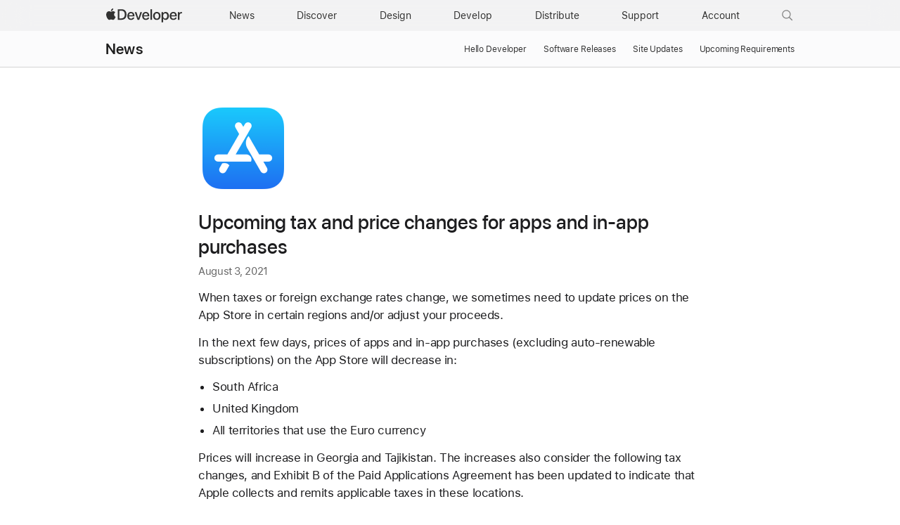

--- FILE ---
content_type: text/css
request_url: https://developer.apple.com/news/styles/news.css?02202024
body_size: 12507
content:
/*News & Releases*/

article.article.thumbnail-layout {
	width: 100% !important;
}

@media all and (max-width: 734px) {
	.legacy-grid {
		padding: 0 0.49em !important;
	}
}

.column.xlarge-gutter,
.column.gutter {
	padding-left: 0.75em;
	padding-right: 0.75em;
}

.news .article-date,
.releases .article-date {
	margin-top: 0.5em;
	font-size: 0.875em;
}

.news .article-date:not(:last-child),
.releases .article-date:not(:last-child) {
	margin-bottom: 0.4em;
}

.news a.article-title,
.releases a.article-title {
	color: #333;
	/* word-break: keep-all; */
	display: block;
}

.rss-link {
	font-size: 12px;
}

.news a.article-title:hover,
.releases a.article-title:hover {
	color: #0088cc;
}

@media all and (max-width: 734px) {
	.news .nowrap,
	.releases .nowrap {
		white-space: normal;
	}

	.news .article-image,
	.releases .article-image {
		margin-bottom: 0em;
		display: block;
	}
}

.news .article-image,
.releases .article-image {
	width: 128px;
	height: auto !important;
}

body[data-color-scheme=dark] .article-image.theme-dark-image, 
body[data-color-scheme=light] .article-image.theme-light-image {
	display: inline;
}

.read-more-brief {
	margin-top: 0.8em;
}

.list li {
	margin-top: 0.8em;
}

ul.list,
ol.list {
	padding-left: 1em;
}

ul,
ol {
	padding-bottom: 0.8em !important;
	/* padding-left: 1em; */
	margin-top: 0.8em;
}

p.read-more-link {
	margin-top: 0.8em;
}

/*Shared styles*/

.article-image-container.divider-top {
	border-top: none;
}

.article-content-container.divider-top {
	border-top: 1px solid #d6d6d6;
}

.article h2 {
	font-weight: 500;
}

@font-face {
	font-family: "social-media-font";
	src: url("/news/styles/fonts/social-media-font.woff") format("woff"),
		url("/news/styles/fonts/social-media-font.ttf") format("truetype");
}

.icon:hover:after {
	color: rgb(41, 151, 255);
}

.icon.icon-share::before,
.icon.icon-share::after {
	font-family: "social-media-font" !important;
	content: "";
}

.icon.icon-facebook::before,
.icon.icon-facebook::after {
	font-family: "social-media-font" !important;
	content: "";
}

.icon.icon-link::before,
.icon.icon-link::after {
	font-family: "social-media-font" !important;
	content: "";
}

.icon.icon-mail::before,
.icon.icon-mail::after {
	font-family: "social-media-font" !important;
	content: "";
}

.icon.icon-instagram::before,
.icon.icon-instagram::after {
	font-family: "social-media-font" !important;
	content: "";
}

.icon.icon-pinterest::before,
.icon.icon-pinterest::after {
	font-family: "social-media-font" !important;
	content: "";
}

.icon.icon-tumblr::before,
.icon.icon-tumblr::after {
	font-family: "social-media-font" !important;
	content: "";
}

.icon.icon-twitter::before,
.icon.icon-twitter::after {
	font-family: "social-media-font" !important;
	content: "";
}

/* .icon.icon-arrowdowncircle::before,
.icon.icon-arrowdowncircle::after {
    font-family: "social-media-font" !important;
    content: ""
} */

.icon.icon-filter::before,
.icon.icon-filter::after {
	font-family: "social-media-font" !important;
	content: "";
}

.icon.icon-search::before,
.icon.icon-search::after {
	font-family: "social-media-font" !important;
	content: "";
}

.icon.icon-weibo::before,
.icon.icon-weibo::after {
	font-family: "social-media-font" !important;
	content: "";
}

.icon.icon-wechat::before,
.icon.icon-wechat::after {
	font-family: "social-media-font" !important;
	content: "";
}

.icon.icon-vk::before,
.icon.icon-vk::after {
	font-family: "social-media-font" !important;
	content: "";
}

.icon.icon-kakao::before,
.icon.icon-kakao::after {
	font-family: "social-media-font" !important;
	content: "";
}

.icon.icon-paginationright::before,
.icon.icon-paginationright::after {
	font-family: "social-media-font" !important;
	content: "";
}

.icon.icon-paginationleft {
	transform: rotate(180deg);
}

.icon.icon-paginationleft::before,
.icon.icon-paginationleft::after {
	font-family: "social-media-font" !important;
	content: "";
}

.icon.icon-clock::before,
.icon.icon-clock::after {
	font-family: "social-media-font" !important;
	content: "";
}

.icon.icon-line::before,
.icon.icon-line::after {
	font-family: "social-media-font" !important;
	content: "";
}

.social-share-container {
	position: relative;
}

.social-share-container .sharesheet-options {
	display: inline-block;
	/* visibility: hidden; */
	vertical-align: middle;
	margin: 0;
	/* overflow: hidden; */
	padding: 0.3em 0 0 0;
}

.social-share-container .sharesheet-options .social-option {
	color: #666;
	margin-top: 18px;
	position: relative;
	z-index: 2;
	line-height: 1em;
	list-style: none;
	opacity: 1;
	float: left;
	display: block;
}

.social-share-container .sharesheet-options .icon {
	display: block;
	font-size: 24px;
}

.social-share-container .sharesheet-options .icon:after {
	padding-left: 1px;
	padding-bottom: 1px;
}

.social-share-container .social-option ~ .social-option {
	margin-left: 19px;
}

.social-tooltip {
	position: absolute;
	top: -8px;
	left: 30px;
	font-size: 0.7em;
	background: #000;
	color: #fff;
	padding: 5px;
	line-height: 1;
	border-radius: 3px;
	letter-spacing: 0em;
}

@keyframes FadeIn {
	0% {
		opacity: 0;
	}

	100% {
		opacity: 1;
	}
}

@media all and (max-width: 734px) {
	.article-content-container {
		padding-bottom: 2.8em !important;
	}

	.social-share-container .sharesheet-options {
		visibility: visible !important;
		opacity: 1 !important;
	}

	article:hover .sharesheet-options li {
		animation: none !important;
		-webkit-animation: none !important;
	}

	.article-image-container.divider-top {
		border-top: 1px solid #d6d6d6;
	}

	.article-content-container.divider-top {
		border-top: none;
	}

	.article-image-container.text-right {
		text-align: left;
	}

	[data-modal="wechat"] .mobile-instr {
		display: inline !important;
	}

	[data-modal="wechat"] .wechat-instruction {
		display: none !important;
	}

	[data-modal="wechat"] .wechat-qrcode {
		display: none !important;
	}

	.wechat-instruction,
	[data-modal="wechat"] .mobile-instr {
		font-size: 24px !important;
	}
}

@media all and (max-width: 1068px) and (min-width: 735px) {
	.social-share-container .sharesheet-options {
		visibility: visible !important;
		opacity: 1 !important;
	}

	article:hover .sharesheet-options li {
		animation: none !important;
		-webkit-animation: none !important;
	}

	/* .social-share-container .sharesheet-options li:nth-child(4) {
        display: none;
    } */
}

/* article:hover .social-share-container .sharesheet-options {
	visibility: visible;
} */

/* article:hover .sharesheet-options li {
	animation: FadeIn 0.2s linear;
	-webkit-animation: FadeIn 0.2s linear;
	animation-fill-mode: both;
	-webkit-animation-fill-mode: both;
}

article:hover .sharesheet-options li:nth-child(1) {
	animation-delay: 0.1s;
	-webkit-animation-delay: 0.1s;
}

article:hover .sharesheet-options li:nth-child(2) {
	animation-delay: 0.15s;
	-webkit-animation-delay: 0.15s;
}

article:hover .sharesheet-options li:nth-child(3) {
	animation-delay: 0.2s;
	-webkit-animation-delay: 0.2s;
}

article:hover .sharesheet-options li:nth-child(4) {
	animation-delay: 0.25s;
	-webkit-animation-delay: 0.25s;
} */

a h2:hover {
	text-decoration: underline;
}

.wechat-instruction,
[data-modal="wechat"] .mobile-instr {
	text-align: center;
	font-size: 40px;
	line-height: 1.1;
	font-weight: 600;
	letter-spacing: 0em;
}

.wechat-qrcode {
	display: inline-block;
	vertical-align: top;
	margin-top: 50px;
}

[data-modal="wechat"] .mobile-instr {
	display: none;
}

[data-modal="in-wechat"] .pin {
	display: block;
	right: 32px;
	height: 96px;
	padding-bottom: 0;
	margin-top: 4px;
	font-size: 14px;
	line-height: 1.42861;
	font-weight: 400;
	letter-spacing: -0.016em;
	font-family: "SF Pro Text", "SF Pro Icons", "Helvetica Neue", "Helvetica", "Arial", sans-serif;
}

[data-modal="in-wechat"].in-wechat {
	background: rgba(0, 0, 0, 0.7) !important;
}

[data-modal="in-wechat"] .pin .pin-caption {
	left: unset;
	right: 15px;
	margin-left: 0;
	color: #fff;
	width: 104px;
}

/*End Share styles*/

/* popup */

.modal {
	width: 100%;
	height: 100%;
	display: none;
	position: fixed;
	top: 0px;
	left: 0px;
	background: rgba(0, 0, 0, 0.4);
	z-index: 99999;
	-webkit-overflow-scrolling: touch;
}

/* Inner */
.modal-inner {
	max-width: 700px;
	width: 90%;
	padding: 80px 0;
	position: absolute;
	top: 50%;
	left: 50%;
	-webkit-transform: translate(-50%, -50%);
	transform: translate(-50%, -50%);
	background: #fff;
}

/* Close Button */
.modal-close {
	position: absolute;
	z-index: 9999;
	overflow: hidden;
	top: 28px;
	left: 28px;
	margin: 0;
	padding: 0;
	font-size: 40px;
	line-height: 1;
	width: 0.75em;
	height: 0.75em;
	cursor: pointer;
	background: none;
	border: 0;
	color: #888;
}

.modal-close::before,
.modal-close::after {
	font-family: "SF Pro Icons";
	color: inherit;
	display: inline-block;
	font-style: normal;
	font-weight: inherit;
	font-size: inherit;
	line-height: 1;
	text-decoration: underline;
	position: relative;
	z-index: 1;
	alt: "";
}

.modal-close::before,
.modal-close::after {
	text-decoration: none;
}

.modal-close::before {
	display: none;
}

.modal-close::before,
.modal-close::after {
	content: "";
}

.modal-close::after {
	position: absolute;
	top: -0.025em;
	left: -0.1em;
	padding: 0;
}

@media only screen and (max-width: 1068px) {
	.modal-close {
		top: 22px;
		left: 22px;
		font-size: 32px;
		width: 0.75em;
		height: 0.75em;
	}

	.modal-close::after {
		left: -0.09375em;
	}
}

.article-text > .inline-article-image img {
	width: 100% !important;
	border-radius: 18px;
}

/* end popup */

.article-text img {
	display: block;
	width: 100%;
	max-width: 100%;
	margin: 1.5em auto 1.5em 0;
}

.article-image-wrapper {
	margin-bottom: 1em;
}

.article-text ul li {
	margin-bottom: 6px;
}

p + ul,
ul + ul {
	margin-bottom: 0;
	padding-bottom: 0 !important;
}

/*card styles*/

.card-element-title {
	font-weight: 600;
	font-size: 1.2em;
}

.card-element-body {
	margin-top: 5px;
}

/* end card styles */

/*ultrahero start*/

@media all and (min-width: 1069px) {
	.ultrahero-element-container {
		display: flex;
		flex-direction: row-reverse;
	}
	.ultrahero-element-container .ultrahero-image {
		flex: 1;
	}
	.ultrahero-element-container div.ultrahero-content {
		width: 250px;
		flex: 0 0 250px;
	}

	.ultrahero-element-container .ultrahero-image img {
		border-radius: 0 20px 20px 0 !important;
		margin-bottom: 0;
		margin-top: 0;
	}

	.ultrahero-element-container div.ultrahero-content {
		border-radius: 20px 0 0 20px !important;
		padding: 1em;
	}
}

.ultrahero-element-container {
	margin-bottom: 1.5em;
}

.ultrahero-element-container .ultrahero-image img {
	border-radius: 20px 20px 0 0;
	margin-bottom: 0;
	height: 100%;
}

.ultrahero-element-container div.ultrahero-content {
	border-radius: 0 0 20px 20px;
	padding: 1em 1.5em 1em 1.5em;
}
body[data-color-scheme="light"] .ultrahero-element-container div.ultrahero-content {
	background-color: #e4e2e2;
}
body[data-color-scheme="dark"] .ultrahero-element-container div.ultrahero-content {
	background-color: #202020;
}

.ultrahero-element-container div.ultrahero-content .ultrahero-eyebrow {
	font-weight: 700;
	margin: 0 0 0 0;
	padding: 0;
}

/* .ultrahero-element-container div.ultrahero-content .ultrahero-title {
}

.ultrahero-element-container div.ultrahero-content .ultrahero-description {
} */

/*ultrahero end*/
ul + h3 {
	margin-top: 1em;
}

/*TILE*/
.featured-articles .tile {
	height: auto;
	background-color: rgba(207, 207, 207, 0.1);
}

/* featured list */
.featured-releases-list {
	margin-left: 0;
}
.featured-releases-list li {
	padding-top: 0.5em;
}

.featured-releases-list figure {
	display: inline-block;
	vertical-align: middle;
	padding-right: 0.3em;
}

/* Testing Light/Dark mode images */
/* Default: Light mode */
.theme-light-image {
	background-image: url("/assets/elements/icons/testflight-s/testflight-s-256x256.png");
	background-repeat: no-repeat;
	background-size: contain;
	display: inline-block;
	width: 128px;
	height: 128px;
}

.theme-dark-image {
	display: none;
}

/* Automatically switches when user prefers dark mode */
@media (prefers-color-scheme: dark) {
	.theme-light-image {
		display: none;
	}

	.theme-dark-image {
		background-image: url("/assets/elements/icons/testflight-s-dark/testflight-s-dark-256x256.png");
		background-repeat: no-repeat;
		background-size: contain;
		display: inline-block;
		width: 128px;
		height: 128px;
	}
}
/* .featured-releases-title {
} */


--- FILE ---
content_type: application/javascript
request_url: https://developer.apple.com/news/scripts/news.js
body_size: 9168
content:
'use strict';

(function(window, $, undefined) {

	// Initialize

	
	function onSocialClick(e) {
		
        var clickedTarget = $(e.currentTarget);
        var pageUrl = clickedTarget.data("href");
        var imageURL = clickedTarget.data("media");
        var title = clickedTarget.data("title");
        
        switch (clickedTarget.data("share-type")) {
            case "facebook":
                
                var socialUrl = 'https://www.facebook.com/sharer.php?u=' + encodeURIComponent(pageUrl);
                
                openWindow(socialUrl);

                break;
            case "kakao":

            var description = clickedTarget.data("description");
            var kakaoButtonString = clickedTarget.data("kakao-button");
                
                Kakao.Link.sendDefault({
                objectType: 'feed',
                content: {
                    title: title,
                    description: description,
                    imageUrl: 'https://developer.apple.com/news/images/kakao/apple_developer.png',
                    link: {
                        mobileWebUrl: pageUrl,
                        webUrl: pageUrl
                    }
                },
                buttons: [
                    {
                    title: kakaoButtonString,
                    link: {
                        mobileWebUrl: pageUrl,
                        webUrl: pageUrl
                    }
                    }
                ]
                });

                break;
            case "weibo":

                var socialUrl = 'http://service.weibo.com/share/share.php?url=' + encodeURIComponent(pageUrl) + '&pic=' + encodeURIComponent(imageURL) + '&title=' + title;
                
                openWindow(socialUrl);
                
                break;
            case "wechat":

                var isWeChat = $('body').hasClass('in-wechat');

                if (!isWeChat) {
                    $("[data-modal='wechat']").show();

                    var figureChildren = $('figure.wechat-qrcode').children().length;
    
                    if(figureChildren == 0 ){
                        generateQR(pageUrl);
                    }else{
                        $('figure.wechat-qrcode').empty();
                        generateQR(pageUrl);
                    }
                }else{
                    $("[data-modal='in-wechat']").show();
                }

                break;
            case "twitter":

                var socialUrl = 'https://twitter.com/intent/tweet?url=' + encodeURIComponent(pageUrl);
                
                openWindow(socialUrl);
                
                break;
            case "mail":

                    var subject = clickedTarget.data("title");
                    //var description = clickedTarget.data("description");
                    var sharableLink = pageUrl;

                    var emailBody = encodeURIComponent(sharableLink + '\r\n');

                    launchEmail(subject, emailBody);

                break;
            case "copy":

                    var copy = copyLink(pageUrl, clickedTarget);
                    var title = clickedTarget.data("copy-title");

                    if(copy){
                        clickedTarget.closest('section').append("<div class='social-tooltip'>" + title  + "</div>");
                        $('.social-tooltip').fadeOut(800, function(){ $(this).remove();});
                    }
                
                break;
            
            default:
                break;
        }
		
    }

    function onModalCloseClick(e){
        $('figure.wechat-qrcode').empty();
        $("[data-modal='wechat']").hide();
    }
    function onInWeChatModalClick(e){
        $("[data-modal='in-wechat']").hide();
    }

    function generateQR(pageUrl){
        var qrcode = new QRCode('wechat-qrcode',{
            text: pageUrl,
            width: 128,
            height: 128,
            colorDark : "#000000",
            colorLight : "#ffffff"
        } )
    }

    function openWindow(socialUrl) {
        window.open(socialUrl, "_blank", "width=555,height=368");
    }

    function launchEmail(subject, emailBody) {
        document.location = "mailto:"+"?subject="+subject+"&body="+emailBody;
    }

    function copyLink(str) {
        var el = document.createElement('textarea');
        el.value = str;
        el.setAttribute('readonly', '');
        el.style = {position: 'absolute', left: '-9999px'};
        document.body.appendChild(el);
    
        if (navigator.userAgent.match(/ipad|ipod|iphone/i)) {
            var editable = el.contentEditable;
            var readOnly = el.readOnly;
    
            el.contentEditable = true;
            el.readOnly = true;
    
            var range = document.createRange();
            range.selectNodeContents(el);
    
            var selection = window.getSelection();
            selection.removeAllRanges();
            selection.addRange(range);
            el.setSelectionRange(0, 999999);
    
            el.contentEditable = editable;
            el.readOnly = readOnly;

        } else {
            el.select(); 
        }
        document.execCommand('copy');
        document.body.removeChild(el);

        return true;
    }
    
    function changeImages(switchType) {
        var userPreferenceIsDark = false; 

        
        if (window.matchMedia && window.matchMedia('(prefers-color-scheme: dark)').matches) {
            var userPreferenceIsDark = true;           
        }

        $("img").each(function(i) {
            var darkImageAttr = $(this).attr('data-img-dark');

            if(typeof darkImageAttr !== 'undefined' && darkImageAttr !== false){

                switch (switchType) {
                    case 'auto':
                        if(userPreferenceIsDark){
                            $(this).attr('src', darkImageAttr);
                        }else{
                            var imgSrc = $(this).attr('src').replace('-dark.','.');
                            $(this).attr('src', imgSrc);
                        }
                        break;
                    case 'dark':
                        $(this).attr('src', darkImageAttr);
                        break;
                    case 'light':
                        var imgSrc = $(this).attr('src').replace('-dark.','.');
                        $(this).attr('src', imgSrc);
                        break;
                
                    default:
                        break;
                }


            }
        });
    }

    function onChangeDarkModeToAuto(e) {
        changeImages('auto');
    }

    function onChangeDarkModeToLight(e) {
        changeImages('light');
    }

    function onChangeDarkModeToDark(e) {
        changeImages('dark');
    }
    
    function onClickCardButtonResource(e) {
        //data-
        var clickedLink = $(e.currentTarget);
        var clickedLinkValue = clickedLink.data('link-to-resource');

        if (clickedLinkValue.includes('/go/?id=')) {        
            var valueToStore = clickedLinkValue.split('/go/?id=');
        }        
        if (typeof s !== 'undefined' && valueToStore[1] !== 'undefined') {
            s.tl(true, 'd', 'download-'.concat(valueToStore[1]));
        }
    }


    
	(function init() {
        
        $(function() {
            
            var handlers = {};
			
			handlers.onSocialClick = function(e) {
                onSocialClick(e);
			};
			handlers.onModalCloseClick = function(e) {
                onModalCloseClick(e);
			};
			handlers.onInWeChatModalClick = function(e) {
                onInWeChatModalClick(e);
			};
			handlers.onChangeDarkModeToAuto = function(e) {
                onChangeDarkModeToAuto(e);
			};
			handlers.onChangeDarkModeToLight = function(e) {
                onChangeDarkModeToLight(e);
			};
			handlers.onChangeDarkModeToDark = function(e) {
                onChangeDarkModeToDark(e);
			};
			handlers.onClickCardButtonResource = function(e) {
                onClickCardButtonResource(e);
			};

			$(".social-option button").on('click', handlers.onSocialClick);
            $("button.modal-close").on('click', handlers.onModalCloseClick);
            $("[data-modal='in-wechat']").on('click', handlers.onInWeChatModalClick);
            $("input[value='auto']").on('click', handlers.onChangeDarkModeToAuto);
            $("input[value='light']").on('click', handlers.onChangeDarkModeToLight);
            $("input[value='dark']").on('click', handlers.onChangeDarkModeToDark);
            $("a.card-button-component").on('click', handlers.onClickCardButtonResource);
            
            changeImages('auto');
            
            document.addEventListener('WeixinJSBridgeReady', function onBridgeReady() { 
                $("body").addClass('in-wechat');
            }, $("body").addClass('no-in-wechat'));
    
            if(window.location.href.indexOf('/kr/') > 0 ){
                Kakao.init('f9275152cfdc8d902692d0b15c7880c9');
            }
			
		});
		
	}());
	
}(window, window.jQuery));




